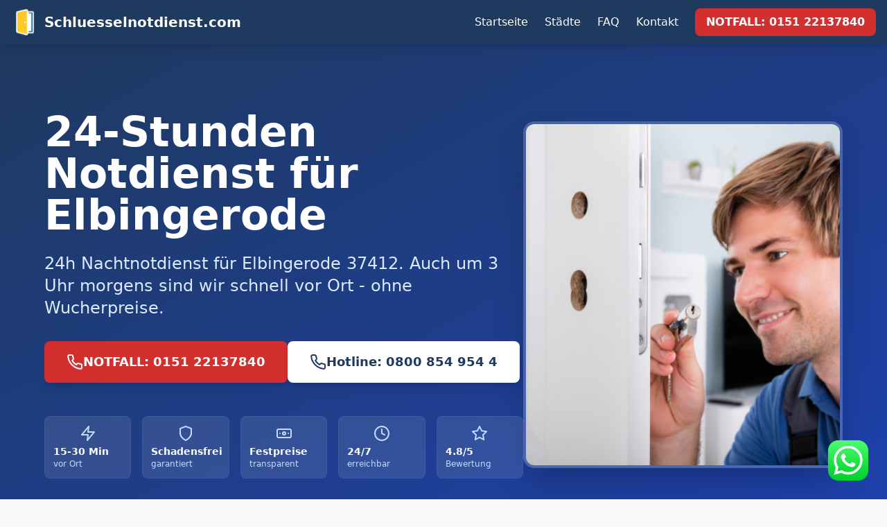

--- FILE ---
content_type: text/html
request_url: https://www.schluesselnotdienst.com/schluesseldienst-elbingerode.html
body_size: 8755
content:
<!DOCTYPE html><html lang="de"> <head><meta charset="UTF-8"><meta name="viewport" content="width=device-width, initial-scale=1.0"><meta name="description" content="24h Schlüsseldienst Elbingerode 37412. Nachtdienst ohne Aufschläge, auch nachts schnell vor Ort. Notfall: 0151 22137840"><!-- Favicon --><link rel="icon" type="image/x-icon" href="/favicons/favicon.ico"><link rel="apple-touch-icon" sizes="57x57" href="/favicons/apple-icon-57x57.png"><link rel="apple-touch-icon" sizes="60x60" href="/favicons/apple-icon-60x60.png"><link rel="apple-touch-icon" sizes="72x72" href="/favicons/apple-icon-72x72.png"><link rel="apple-touch-icon" sizes="76x76" href="/favicons/apple-icon-76x76.png"><link rel="apple-touch-icon" sizes="114x114" href="/favicons/apple-icon-114x114.png"><link rel="apple-touch-icon" sizes="120x120" href="/favicons/apple-icon-120x120.png"><link rel="apple-touch-icon" sizes="144x144" href="/favicons/apple-icon-144x144.png"><link rel="apple-touch-icon" sizes="152x152" href="/favicons/apple-icon-152x152.png"><link rel="apple-touch-icon" sizes="180x180" href="/favicons/apple-icon-180x180.png"><link rel="icon" type="image/png" sizes="192x192" href="/favicons/android-icon-192x192.png"><link rel="icon" type="image/png" sizes="32x32" href="/favicons/favicon-32x32.png"><link rel="icon" type="image/png" sizes="96x96" href="/favicons/favicon-96x96.png"><link rel="icon" type="image/png" sizes="16x16" href="/favicons/favicon-16x16.png"><link rel="manifest" href="/favicons/manifest.json"><meta name="msapplication-TileColor" content="#ffffff"><meta name="msapplication-TileImage" content="/favicons/ms-icon-144x144.png"><meta name="theme-color" content="#ffffff"><!-- SEO --><title>24-Stunden Notdienst Elbingerode - Auch nachts verfügbar | Schluesselnotdienst.com</title><link rel="canonical" href="https://schluesselnotdienst.com/schluesseldienst-elbingerode.html"><!-- Open Graph / Facebook --><meta property="og:type" content="website"><meta property="og:url" content="https://schluesselnotdienst.com/schluesseldienst-elbingerode.html"><meta property="og:title" content="24-Stunden Notdienst Elbingerode - Auch nachts verfügbar | Schluesselnotdienst.com"><meta property="og:description" content="24h Schlüsseldienst Elbingerode 37412. Nachtdienst ohne Aufschläge, auch nachts schnell vor Ort. Notfall: 0151 22137840"><meta property="og:image" content="/images/logo.webp"><meta property="og:locale" content="de_DE"><!-- Twitter --><meta property="twitter:card" content="summary_large_image"><meta property="twitter:url" content="https://schluesselnotdienst.com/schluesseldienst-elbingerode.html"><meta property="twitter:title" content="24-Stunden Notdienst Elbingerode - Auch nachts verfügbar | Schluesselnotdienst.com"><meta property="twitter:description" content="24h Schlüsseldienst Elbingerode 37412. Nachtdienst ohne Aufschläge, auch nachts schnell vor Ort. Notfall: 0151 22137840"><meta property="twitter:image" content="/images/logo.webp"><!-- Hreflang --><link rel="alternate" hreflang="de" href="https://schluesselnotdienst.com/schluesseldienst-elbingerode.html"><!-- Preconnect to external resources --><link rel="preconnect" href="https://www.google-analytics.com">  <script type="application/ld+json">{"@context":"https://schema.org","@type":"LocalBusiness","name":"Schlüsselnotdienst Elbingerode","image":"https://schluesselnotdienst.com/images/logo.webp","description":"24h Schlüsseldienst Elbingerode 37412. Nachtdienst ohne Aufschläge, auch nachts schnell vor Ort. Notfall: 0151 22137840","address":{"@type":"PostalAddress","addressLocality":"Elbingerode","postalCode":"37412","addressRegion":"Niedersachsen","addressCountry":"DE"},"geo":{"@type":"GeoCoordinates","latitude":52.6362,"longitude":9.8655},"url":"https://schluesselnotdienst.com/schluesseldienst-elbingerode.html","telephone":"+4915122137840","priceRange":"€€","openingHours":"Mo-Su 00:00-23:59","aggregateRating":{"@type":"AggregateRating","ratingValue":4.8,"reviewCount":4,"bestRating":"5","worstRating":"1"}}</script> <script type="application/ld+json">{"@context":"https://schema.org","@type":"BreadcrumbList","itemListElement":[{"@type":"ListItem","position":1,"name":"Startseite","item":"https://schluesselnotdienst.com"},{"@type":"ListItem","position":2,"name":"Schlüsseldienste","item":"https://schluesselnotdienst.com/schluesseldienste"},{"@type":"ListItem","position":3,"name":"Elbingerode","item":"https://schluesselnotdienst.com/schluesseldienst-elbingerode.html"}]}</script> <script type="application/ld+json">{"@context":"https://schema.org","@type":"FAQPage","mainEntity":[{"@type":"Question","name":"Sind Sie auch nachts um 3 Uhr in Elbingerode erreichbar?","acceptedAnswer":{"@type":"Answer","text":"Ja, unser Notruf ist 24 Stunden am Tag besetzt, auch nachts in Elbingerode."}},{"@type":"Question","name":"Gibt es nachts höhere Preise in Elbingerode?","acceptedAnswer":{"@type":"Answer","text":"Wir berechnen einen fairen Nachtzuschlag, kommunizieren diesen aber immer vorab transparent."}}]}</script> <meta name="geo.region" content="DE-Niedersachsen"> <meta name="geo.placename" content="Elbingerode"> <meta name="geo.position" content="52.6362;9.8655"> <meta name="ICBM" content="52.6362, 9.8655"> <!-- Google Analytics 4 (Commented out to prevent console errors with placeholder ID) --><!--
    <script async src="https://www.googletagmanager.com/gtag/js?id=G-XXXXXXXXXX"></script>
    <script>
      window.dataLayer = window.dataLayer || [];
      function gtag(){dataLayer.push(arguments);}
      gtag('js', new Date());
      gtag('config', 'G-XXXXXXXXXX');
    </script>
    --><link rel="stylesheet" href="/_astro/style.8Ra4mNtg.css"></head> <body class="min-h-screen flex flex-col bg-gray-50">   <nav class="bg-primary-blue text-white shadow-lg sticky top-0 z-50"> <div class="container mx-auto px-4"> <div class="flex items-center justify-between h-16"> <!-- Logo --> <a href="/" class="flex items-center space-x-2"> <img src="/images/logo.webp" alt="Schluesselnotdienst Logo" class="h-10 w-auto"> <span class="font-bold text-lg sm:text-xl hidden sm:block">Schluesselnotdienst.com</span> </a> <!-- Desktop Navigation --> <div class="hidden md:flex items-center space-x-6"> <a href="/" class="hover:text-primary-yellow transition">Startseite</a> <a href="/schluesseldienste" class="hover:text-primary-yellow transition">Städte</a> <a href="/faq" class="hover:text-primary-yellow transition">FAQ</a> <a href="/kontakt" class="hover:text-primary-yellow transition">Kontakt</a> <!-- Emergency Button --> <a href="tel:+4915122137840" class="bg-primary-red hover:bg-red-700 px-4 py-2 rounded-lg font-bold transition">
NOTFALL: 0151 22137840
</a> </div> <!-- Mobile Menu Button --> <button id="mobile-menu-button" class="md:hidden p-2" aria-label="Menü öffnen" aria-expanded="false"> <svg class="w-6 h-6" fill="none" stroke="currentColor" viewBox="0 0 24 24"> <path stroke-linecap="round" stroke-linejoin="round" stroke-width="2" d="M4 6h16M4 12h16M4 18h16"></path> </svg> </button> </div> </div> <!-- Mobile Menu --> <div id="mobile-menu" class="hidden md:hidden bg-primary-blue border-t border-white/10 shadow-inner"> <div class="container mx-auto px-4 py-4 space-y-3"> <a href="/" class="block hover:text-primary-yellow transition">Startseite</a> <a href="/schluesseldienste" class="block hover:text-primary-yellow transition">Städte</a> <a href="/faq" class="block hover:text-primary-yellow transition">FAQ</a> <a href="/kontakt" class="block hover:text-primary-yellow transition">Kontakt</a> <a href="tel:+4915122137840" class="block bg-primary-red hover:bg-red-700 px-4 py-3 rounded-lg font-bold text-center transition">
NOTFALL: 0151 22137840
</a> </div> </div> </nav> <script type="module">const e=document.getElementById("mobile-menu-button"),t=document.getElementById("mobile-menu");e&&t&&e.addEventListener("click",()=>{const n=e.getAttribute("aria-expanded")==="true";e.setAttribute("aria-expanded",String(!n)),t.classList.toggle("hidden")});</script> <main class="flex-grow">   <section class="bg-gradient-to-br from-primary-blue to-blue-800 text-white py-16 md:py-24 overflow-hidden"> <div class="container mx-auto px-4"> <div class="flex flex-col md:flex-row items-center gap-12 max-w-6xl mx-auto"> <div class="md:w-3/5 text-center md:text-left relative z-10"> <h1 class="text-3xl sm:text-4xl md:text-5xl lg:text-6xl font-bold mb-6 leading-tight break-words"> 24-Stunden Notdienst für Elbingerode </h1> <p class="text-xl md:text-2xl mb-8 text-blue-100 max-w-2xl"> 24h Nachtnotdienst für Elbingerode 37412. Auch um 3 Uhr morgens sind wir schnell vor Ort - ohne Wucherpreise. </p> <!-- CTA Buttons --> <div class="flex flex-col sm:flex-row gap-4 justify-center md:justify-start mb-12"> <a href="tel:+4915122137840" class="bg-primary-red hover:bg-red-700 text-white font-bold py-4 px-4 sm:px-8 rounded-lg text-base sm:text-lg transition-colors inline-flex items-center justify-center gap-2 shadow-lg hover:shadow-xl"> <svg xmlns="http://www.w3.org/2000/svg" width="24" height="24" viewBox="0 0 24 24" fill="none" stroke="currentColor" stroke-width="2" stroke-linecap="round" stroke-linejoin="round"><path d="M22 16.92v3a2 2 0 0 1-2.18 2 19.79 19.79 0 0 1-8.63-3.07 19.5 19.5 0 0 1-6-6 19.79 19.79 0 0 1-3.07-8.67A2 2 0 0 1 4.11 2h3a2 2 0 0 1 2 1.72 12.84 12.84 0 0 0 .7 2.81 2 2 0 0 1-.45 2.11L8.09 9.91a16 16 0 0 0 6 6l1.27-1.27a2 2 0 0 1 2.11-.45 12.84 12.84 0 0 0 2.81.7A2 2 0 0 1 22 16.92z"></path></svg> <span>NOTFALL: 0151 22137840</span> </a> <a href="tel:+498008549544" class="bg-white hover:bg-gray-100 text-primary-blue font-bold py-4 px-4 sm:px-8 rounded-lg text-base sm:text-lg transition-colors inline-flex items-center justify-center gap-2 shadow-lg hover:shadow-xl"> <svg xmlns="http://www.w3.org/2000/svg" width="24" height="24" viewBox="0 0 24 24" fill="none" stroke="currentColor" stroke-width="2" stroke-linecap="round" stroke-linejoin="round"><path d="M22 16.92v3a2 2 0 0 1-2.18 2 19.79 19.79 0 0 1-8.63-3.07 19.5 19.5 0 0 1-6-6 19.79 19.79 0 0 1-3.07-8.67A2 2 0 0 1 4.11 2h3a2 2 0 0 1 2 1.72 12.84 12.84 0 0 0 .7 2.81 2 2 0 0 1-.45 2.11L8.09 9.91a16 16 0 0 0 6 6l1.27-1.27a2 2 0 0 1 2.11-.45 12.84 12.84 0 0 0 2.81.7A2 2 0 0 1 22 16.92z"></path></svg> <span>Hotline: 0800 854 954 4</span> </a> </div> <!-- Trust Badges --> <div class="grid grid-cols-2 md:grid-cols-5 gap-4 text-sm"> <div class="bg-white/10 backdrop-blur-sm rounded-lg p-3 border border-white/5"> <div class="flex justify-center mb-1"> <svg xmlns="http://www.w3.org/2000/svg" width="24" height="24" viewBox="0 0 24 24" fill="none" stroke="currentColor" stroke-width="2" stroke-linecap="round" stroke-linejoin="round" class="text-blue-200"><polygon points="13 2 3 14 12 14 11 22 21 10 12 10 13 2"></polygon></svg> </div> <div class="font-semibold">15-30 Min</div> <div class="text-xs text-blue-200">vor Ort</div> </div> <div class="bg-white/10 backdrop-blur-sm rounded-lg p-3 border border-white/5"> <div class="flex justify-center mb-1"> <svg xmlns="http://www.w3.org/2000/svg" width="24" height="24" viewBox="0 0 24 24" fill="none" stroke="currentColor" stroke-width="2" stroke-linecap="round" stroke-linejoin="round" class="text-blue-200"><path d="M12 22s8-4 8-10V5l-8-3-8 3v7c0 6 8 10 8 10z"></path></svg> </div> <div class="font-semibold">Schadensfrei</div> <div class="text-xs text-blue-200">garantiert</div> </div> <div class="bg-white/10 backdrop-blur-sm rounded-lg p-3 border border-white/5"> <div class="flex justify-center mb-1"> <svg xmlns="http://www.w3.org/2000/svg" width="24" height="24" viewBox="0 0 24 24" fill="none" stroke="currentColor" stroke-width="2" stroke-linecap="round" stroke-linejoin="round" class="text-blue-200"><rect x="2" y="6" width="20" height="12" rx="2"></rect><circle cx="12" cy="12" r="2"></circle><path d="M6 12h.01M18 12h.01"></path></svg> </div> <div class="font-semibold">Festpreise</div> <div class="text-xs text-blue-200">transparent</div> </div> <div class="bg-white/10 backdrop-blur-sm rounded-lg p-3 border border-white/5"> <div class="flex justify-center mb-1"> <svg xmlns="http://www.w3.org/2000/svg" width="24" height="24" viewBox="0 0 24 24" fill="none" stroke="currentColor" stroke-width="2" stroke-linecap="round" stroke-linejoin="round" class="text-blue-200"><circle cx="12" cy="12" r="10"></circle><polyline points="12 6 12 12 16 14"></polyline></svg> </div> <div class="font-semibold">24/7</div> <div class="text-xs text-blue-200">erreichbar</div> </div> <div class="bg-white/10 backdrop-blur-sm rounded-lg p-3 border border-white/5"> <div class="flex justify-center mb-1"> <svg xmlns="http://www.w3.org/2000/svg" width="24" height="24" viewBox="0 0 24 24" fill="none" stroke="currentColor" stroke-width="2" stroke-linecap="round" stroke-linejoin="round" class="text-blue-200"><polygon points="12 2 15.09 8.26 22 9.27 17 14.14 18.18 21.02 12 17.77 5.82 21.02 7 14.14 2 9.27 8.91 8.26 12 2"></polygon></svg> </div> <div class="font-semibold">4.8/5</div> <div class="text-xs text-blue-200">Bewertung</div> </div> </div> </div> <div class="md:w-2/5 hidden md:block relative"> <div class="absolute -inset-4 bg-white/10 rounded-2xl blur-lg"></div> <img src="/images/service_employee_pic.jpg" alt="Schlüsselnotdienst Mitarbeiter" class="relative rounded-2xl shadow-2xl border-4 border-white/20 object-cover h-[500px] w-full"> </div> </div> </div> </section>   <section class="py-16 bg-white"> <div class="container mx-auto px-4"> <h2 class="text-3xl font-bold text-center mb-12 text-primary-blue">
Warum Elbingerode auf uns vertraut
</h2> <div class="grid md:grid-cols-3 gap-8 max-w-5xl mx-auto"> <div class="text-center"> <div class="flex justify-center mb-4 text-primary-blue">      <svg xmlns="http://www.w3.org/2000/svg" width="48" height="48" viewBox="0 0 24 24" fill="none" stroke="currentColor" stroke-width="2" stroke-linecap="round" stroke-linejoin="round"><circle cx="12" cy="12" r="10"></circle><polyline points="12 6 12 12 16 14"></polyline></svg>   </div> <h3 class="text-xl font-bold mb-3">24/7 Notdienst Elbingerode</h3> <p class="text-gray-600">In Elbingerode immer erreichbar</p> </div><div class="text-center"> <div class="flex justify-center mb-4 text-primary-blue">   <svg xmlns="http://www.w3.org/2000/svg" width="48" height="48" viewBox="0 0 24 24" fill="none" stroke="currentColor" stroke-width="2" stroke-linecap="round" stroke-linejoin="round"><path d="M12 22s8-4 8-10V5l-8-3-8 3v7c0 6 8 10 8 10z"></path></svg>      </div> <h3 class="text-xl font-bold mb-3">Festpreis-Garantie</h3> <p class="text-gray-600">Keine versteckten Kosten in Elbingerode</p> </div><div class="text-center"> <div class="flex justify-center mb-4 text-primary-blue"> <svg xmlns="http://www.w3.org/2000/svg" width="48" height="48" viewBox="0 0 24 24" fill="none" stroke="currentColor" stroke-width="2" stroke-linecap="round" stroke-linejoin="round"><path d="m15.477 12.89 1.515 8.526a.5.5 0 0 1-.81.47l-3.58-2.687a1 1 0 0 0-1.197 0l-3.586 2.686a.5.5 0 0 1-.81-.469l1.514-8.526"></path><circle cx="12" cy="8" r="6"></circle></svg>        </div> <h3 class="text-xl font-bold mb-3">Schnelle Anfahrt</h3> <p class="text-gray-600">In 15-30 Min vor Ort in Elbingerode</p> </div> </div> </div> </section><section class="py-16 bg-gray-50"> <div class="container mx-auto px-4"> <h2 class="text-3xl font-bold text-center mb-12 text-primary-blue">
Unsere Leistungen in Elbingerode 37412 </h2> <div class="grid md:grid-cols-3 gap-8 max-w-5xl mx-auto"> <div class="bg-white rounded-lg shadow-lg p-6 hover:shadow-xl transition-shadow"> <h3 class="text-xl font-bold mb-3 text-primary-blue"> Nacht-Notdienst in Elbingerode </h3> <p class="text-gray-600 mb-4"> Wenn Sie nachts in Elbingerode vor verschlossener Tür stehen, sind wir sofort zur Stelle. </p> <div class="text-2xl font-bold text-primary-red"> 24/7 Service </div> </div><div class="bg-white rounded-lg shadow-lg p-6 hover:shadow-xl transition-shadow"> <h3 class="text-xl font-bold mb-3 text-primary-blue"> Not-Verriegelung Elbingerode </h3> <p class="text-gray-600 mb-4"> Nach einem Einbruch sichern wir Ihr Objekt in Elbingerode auch mitten in der Nacht. </p> <div class="text-2xl font-bold text-primary-red"> ab 150€ </div> </div><div class="bg-white rounded-lg shadow-lg p-6 hover:shadow-xl transition-shadow"> <h3 class="text-xl font-bold mb-3 text-primary-blue"> Sofort-Hilfe in Elbingerode </h3> <p class="text-gray-600 mb-4"> Schnelle Reaktion in Elbingerode, egal wie spät es ist. Wir lassen Sie nicht draußen stehen. </p> <div class="text-2xl font-bold text-primary-red"> ab 89€ </div> </div> </div> </div> </section> <section class="py-16 bg-gray-50"> <div class="container mx-auto px-4"> <h2 class="text-3xl font-bold text-center mb-12 text-primary-blue">
Kundenbewertungen aus Niedersachsen </h2> <div class="grid md:grid-cols-3 gap-6 max-w-5xl mx-auto"> <div class="bg-white rounded-lg shadow p-6"> <div class="flex items-center gap-1 mb-3"> <svg xmlns="http://www.w3.org/2000/svg" width="16" height="16" viewBox="0 0 24 24" fill="currentColor" stroke="currentColor" stroke-width="2" stroke-linecap="round" stroke-linejoin="round" class="text-yellow-400"><polygon points="12 2 15.09 8.26 22 9.27 17 14.14 18.18 21.02 12 17.77 5.82 21.02 7 14.14 2 9.27 8.91 8.26 12 2"></polygon></svg><svg xmlns="http://www.w3.org/2000/svg" width="16" height="16" viewBox="0 0 24 24" fill="currentColor" stroke="currentColor" stroke-width="2" stroke-linecap="round" stroke-linejoin="round" class="text-yellow-400"><polygon points="12 2 15.09 8.26 22 9.27 17 14.14 18.18 21.02 12 17.77 5.82 21.02 7 14.14 2 9.27 8.91 8.26 12 2"></polygon></svg><svg xmlns="http://www.w3.org/2000/svg" width="16" height="16" viewBox="0 0 24 24" fill="currentColor" stroke="currentColor" stroke-width="2" stroke-linecap="round" stroke-linejoin="round" class="text-yellow-400"><polygon points="12 2 15.09 8.26 22 9.27 17 14.14 18.18 21.02 12 17.77 5.82 21.02 7 14.14 2 9.27 8.91 8.26 12 2"></polygon></svg><svg xmlns="http://www.w3.org/2000/svg" width="16" height="16" viewBox="0 0 24 24" fill="currentColor" stroke="currentColor" stroke-width="2" stroke-linecap="round" stroke-linejoin="round" class="text-yellow-400"><polygon points="12 2 15.09 8.26 22 9.27 17 14.14 18.18 21.02 12 17.77 5.82 21.02 7 14.14 2 9.27 8.91 8.26 12 2"></polygon></svg><svg xmlns="http://www.w3.org/2000/svg" width="16" height="16" viewBox="0 0 24 24" fill="currentColor" stroke="currentColor" stroke-width="2" stroke-linecap="round" stroke-linejoin="round" class="text-yellow-400"><polygon points="12 2 15.09 8.26 22 9.27 17 14.14 18.18 21.02 12 17.77 5.82 21.02 7 14.14 2 9.27 8.91 8.26 12 2"></polygon></svg> </div> <p class="text-gray-700 mb-4 italic">"Sehr schneller Service! In 20 Minuten vor Ort. Professionell und fair preis. Definitiv zu empfehlen!"</p> <div class="text-sm"> <div class="font-semibold">Michael S.</div> <div class="text-gray-500">2024-10-15</div> </div> </div><div class="bg-white rounded-lg shadow p-6"> <div class="flex items-center gap-1 mb-3"> <svg xmlns="http://www.w3.org/2000/svg" width="16" height="16" viewBox="0 0 24 24" fill="currentColor" stroke="currentColor" stroke-width="2" stroke-linecap="round" stroke-linejoin="round" class="text-yellow-400"><polygon points="12 2 15.09 8.26 22 9.27 17 14.14 18.18 21.02 12 17.77 5.82 21.02 7 14.14 2 9.27 8.91 8.26 12 2"></polygon></svg><svg xmlns="http://www.w3.org/2000/svg" width="16" height="16" viewBox="0 0 24 24" fill="currentColor" stroke="currentColor" stroke-width="2" stroke-linecap="round" stroke-linejoin="round" class="text-yellow-400"><polygon points="12 2 15.09 8.26 22 9.27 17 14.14 18.18 21.02 12 17.77 5.82 21.02 7 14.14 2 9.27 8.91 8.26 12 2"></polygon></svg><svg xmlns="http://www.w3.org/2000/svg" width="16" height="16" viewBox="0 0 24 24" fill="currentColor" stroke="currentColor" stroke-width="2" stroke-linecap="round" stroke-linejoin="round" class="text-yellow-400"><polygon points="12 2 15.09 8.26 22 9.27 17 14.14 18.18 21.02 12 17.77 5.82 21.02 7 14.14 2 9.27 8.91 8.26 12 2"></polygon></svg><svg xmlns="http://www.w3.org/2000/svg" width="16" height="16" viewBox="0 0 24 24" fill="currentColor" stroke="currentColor" stroke-width="2" stroke-linecap="round" stroke-linejoin="round" class="text-yellow-400"><polygon points="12 2 15.09 8.26 22 9.27 17 14.14 18.18 21.02 12 17.77 5.82 21.02 7 14.14 2 9.27 8.91 8.26 12 2"></polygon></svg><svg xmlns="http://www.w3.org/2000/svg" width="16" height="16" viewBox="0 0 24 24" fill="currentColor" stroke="currentColor" stroke-width="2" stroke-linecap="round" stroke-linejoin="round" class="text-yellow-400"><polygon points="12 2 15.09 8.26 22 9.27 17 14.14 18.18 21.02 12 17.77 5.82 21.02 7 14.14 2 9.27 8.91 8.26 12 2"></polygon></svg> </div> <p class="text-gray-700 mb-4 italic">"Ausgesperrt um 23 Uhr - Notdienst war super erreichbar und kam schnell. Schadensfrei und transparent. Top Service!"</p> <div class="text-sm"> <div class="font-semibold">Jennifer W.</div> <div class="text-gray-500">2024-10-10</div> </div> </div><div class="bg-white rounded-lg shadow p-6"> <div class="flex items-center gap-1 mb-3"> <svg xmlns="http://www.w3.org/2000/svg" width="16" height="16" viewBox="0 0 24 24" fill="currentColor" stroke="currentColor" stroke-width="2" stroke-linecap="round" stroke-linejoin="round" class="text-yellow-400"><polygon points="12 2 15.09 8.26 22 9.27 17 14.14 18.18 21.02 12 17.77 5.82 21.02 7 14.14 2 9.27 8.91 8.26 12 2"></polygon></svg><svg xmlns="http://www.w3.org/2000/svg" width="16" height="16" viewBox="0 0 24 24" fill="currentColor" stroke="currentColor" stroke-width="2" stroke-linecap="round" stroke-linejoin="round" class="text-yellow-400"><polygon points="12 2 15.09 8.26 22 9.27 17 14.14 18.18 21.02 12 17.77 5.82 21.02 7 14.14 2 9.27 8.91 8.26 12 2"></polygon></svg><svg xmlns="http://www.w3.org/2000/svg" width="16" height="16" viewBox="0 0 24 24" fill="currentColor" stroke="currentColor" stroke-width="2" stroke-linecap="round" stroke-linejoin="round" class="text-yellow-400"><polygon points="12 2 15.09 8.26 22 9.27 17 14.14 18.18 21.02 12 17.77 5.82 21.02 7 14.14 2 9.27 8.91 8.26 12 2"></polygon></svg><svg xmlns="http://www.w3.org/2000/svg" width="16" height="16" viewBox="0 0 24 24" fill="currentColor" stroke="currentColor" stroke-width="2" stroke-linecap="round" stroke-linejoin="round" class="text-yellow-400"><polygon points="12 2 15.09 8.26 22 9.27 17 14.14 18.18 21.02 12 17.77 5.82 21.02 7 14.14 2 9.27 8.91 8.26 12 2"></polygon></svg><svg xmlns="http://www.w3.org/2000/svg" width="16" height="16" viewBox="0 0 24 24" fill="none" stroke="currentColor" stroke-width="2" stroke-linecap="round" stroke-linejoin="round" class="text-gray-300"><polygon points="12 2 15.09 8.26 22 9.27 17 14.14 18.18 21.02 12 17.77 5.82 21.02 7 14.14 2 9.27 8.91 8.26 12 2"></polygon></svg> </div> <p class="text-gray-700 mb-4 italic">"Gutes Preis-Leistung-Verhältnis. Der Techniker war freundlich und kompetent. Faire Festpreise ohne versteckte Gebühren."</p> <div class="text-sm"> <div class="font-semibold">Thomas K.</div> <div class="text-gray-500">2024-10-05</div> </div> </div> </div> </div> </section> <section class="py-16 bg-white"> <div class="container mx-auto px-4"> <h2 class="text-3xl font-bold text-center mb-12 text-primary-blue">
Häufige Fragen - Schlüsseldienst Elbingerode </h2> <div class="max-w-3xl mx-auto space-y-4"> <details class="bg-gray-50 rounded-lg p-6 hover:bg-gray-100 transition-colors group"> <summary class="font-bold text-lg cursor-pointer text-primary-blue list-none flex items-center justify-between"> <span>Sind Sie auch nachts um 3 Uhr in Elbingerode erreichbar?</span> <svg xmlns="http://www.w3.org/2000/svg" width="24" height="24" viewBox="0 0 24 24" fill="none" stroke="currentColor" stroke-width="2" stroke-linecap="round" stroke-linejoin="round" class="group-open:rotate-180 transition-transform"><path d="m6 9 6 6 6-6"></path></svg> </summary> <p class="mt-4 text-gray-700"> Ja, unser Notruf ist 24 Stunden am Tag besetzt, auch nachts in Elbingerode. </p> </details><details class="bg-gray-50 rounded-lg p-6 hover:bg-gray-100 transition-colors group"> <summary class="font-bold text-lg cursor-pointer text-primary-blue list-none flex items-center justify-between"> <span>Gibt es nachts höhere Preise in Elbingerode?</span> <svg xmlns="http://www.w3.org/2000/svg" width="24" height="24" viewBox="0 0 24 24" fill="none" stroke="currentColor" stroke-width="2" stroke-linecap="round" stroke-linejoin="round" class="group-open:rotate-180 transition-transform"><path d="m6 9 6 6 6-6"></path></svg> </summary> <p class="mt-4 text-gray-700"> Wir berechnen einen fairen Nachtzuschlag, kommunizieren diesen aber immer vorab transparent. </p> </details> </div> </div> </section>   <section class="py-16 bg-gradient-to-br from-primary-blue to-blue-800 text-white"> <div class="container mx-auto px-4 text-center"> <h2 class="text-3xl font-bold mb-6">
Notfall in Elbingerode 37412?
</h2> <p class="text-xl mb-8 text-blue-100">
Sofort anrufen und wir sind schnellstmöglich bei Ihnen!
</p> <div class="flex flex-col sm:flex-row gap-4 justify-center"> <a href="tel:+4915122137840" class="bg-primary-red hover:bg-red-700 text-white font-bold py-4 px-8 rounded-lg text-lg transition-colors inline-flex items-center justify-center gap-2"> <svg xmlns="http://www.w3.org/2000/svg" width="24" height="24" viewBox="0 0 24 24" fill="none" stroke="currentColor" stroke-width="2" stroke-linecap="round" stroke-linejoin="round"><path d="M22 16.92v3a2 2 0 0 1-2.18 2 19.79 19.79 0 0 1-8.63-3.07 19.5 19.5 0 0 1-6-6 19.79 19.79 0 0 1-3.07-8.67A2 2 0 0 1 4.11 2h3a2 2 0 0 1 2 1.72 12.84 12.84 0 0 0 .7 2.81 2 2 0 0 1-.45 2.11L8.09 9.91a16 16 0 0 0 6 6l1.27-1.27a2 2 0 0 1 2.11-.45 12.84 12.84 0 0 0 2.81.7A2 2 0 0 1 22 16.92z"></path></svg> <span>NOTFALL: 0151 22137840</span> </a> <button id="openLeadFormBtn" class="bg-white hover:bg-gray-100 text-primary-blue font-bold py-4 px-8 rounded-lg text-lg transition-colors">
Online-Anfrage stellen
</button> </div> </div> </section>   </main> <footer class="bg-gray-900 text-gray-300 mt-auto"> <div class="container mx-auto px-4 py-12"> <div class="grid md:grid-cols-3 lg:grid-cols-5 gap-8"> <!-- Company Info --> <div> <h3 class="text-white font-bold text-lg mb-4">Schluesselnotdienst.com</h3> <p class="text-sm mb-4">
Ihr zuverlässiger Partner für Schlüsseldienst und Sicherheitstechnik in ganz Deutschland.
</p> <div class="flex space-x-4"> <a href="https://www.facebook.com/share/1BLKgkUTcz/?mibextid=wwXIfr" target="_blank" rel="noopener noreferrer" class="hover:text-white transition" aria-label="Facebook"> <svg class="w-6 h-6" fill="currentColor" viewBox="0 0 24 24"> <path d="M24 12.073c0-6.627-5.373-12-12-12s-12 5.373-12 12c0 5.99 4.388 10.954 10.125 11.854v-8.385H7.078v-3.47h3.047V9.43c0-3.007 1.792-4.669 4.533-4.669 1.312 0 2.686.235 2.686.235v2.953H15.83c-1.491 0-1.956.925-1.956 1.874v2.25h3.328l-.532 3.47h-2.796v8.385C19.612 23.027 24 18.062 24 12.073z"></path> </svg> </a> <a href="https://www.instagram.com/www_schluesselnotdienst_com?igsh=azZ6b3FvanNmaTRn&utm_source=qr" target="_blank" rel="noopener noreferrer" class="hover:text-white transition" aria-label="Instagram"> <svg class="w-6 h-6" fill="currentColor" viewBox="0 0 24 24"> <path d="M12 2.163c3.204 0 3.584.012 4.85.07 3.252.148 4.771 1.691 4.919 4.919.058 1.265.069 1.645.069 4.849 0 3.205-.012 3.584-.069 4.849-.149 3.225-1.664 4.771-4.919 4.919-1.266.058-1.644.07-4.85.07-3.204 0-3.584-.012-4.849-.07-3.26-.149-4.771-1.699-4.919-4.92-.058-1.265-.07-1.644-.07-4.849 0-3.204.013-3.583.07-4.849.149-3.227 1.664-4.771 4.919-4.919 1.266-.057 1.645-.069 4.849-.069zm0-2.163c-3.259 0-3.667.014-4.947.072-4.358.2-6.78 2.618-6.98 6.98-.059 1.281-.073 1.689-.073 4.948 0 3.259.014 3.668.072 4.948.2 4.358 2.618 6.78 6.98 6.98 1.281.058 1.689.072 4.948.072 3.259 0 3.668-.014 4.948-.072 4.354-.2 6.782-2.618 6.979-6.98.059-1.28.073-1.689.073-4.948 0-3.259-.014-3.667-.072-4.947-.196-4.354-2.617-6.78-6.979-6.98-1.281-.059-1.69-.073-4.949-.073zm0 5.838c-3.403 0-6.162 2.759-6.162 6.162s2.759 6.163 6.162 6.163 6.162-2.759 6.162-6.163c0-3.403-2.759-6.162-6.162-6.162zm0 10.162c-2.209 0-4-1.79-4-4 0-2.209 1.791-4 4-4s4 1.791 4 4c0 2.21-1.791 4-4 4zm6.406-11.845c-.796 0-1.441.645-1.441 1.44s.645 1.44 1.441 1.44c.795 0 1.439-.645 1.439-1.44s-.644-1.44-1.439-1.44z"></path> </svg> </a> <a href="https://www.tiktok.com/@schluesselnotdienst.com?_t=ZN-8zGY5ILC4jm&_r=1" target="_blank" rel="noopener noreferrer" class="hover:text-white transition" aria-label="TikTok"> <svg class="w-6 h-6" fill="currentColor" viewBox="0 0 24 24"> <path d="M12.525.02c1.31-.02 2.61-.01 3.91-.02.08 1.53.63 3.09 1.75 4.17 1.12 1.11 2.7 1.62 4.24 1.79v4.03c-1.44-.17-2.86-.6-4.12-1.31a6.47 6.47 0 0 1-1.3-1.07v5.17c.02 3.47-1.23 6.94-4.06 8.94-2.42 1.74-5.67 2.19-8.41 1.17-2.71-1.02-4.68-3.64-4.99-6.54-.42-4.12 2.31-8.18 6.32-9.1a6.39 6.39 0 0 1 5.07.56V0zm-4.41 14.7c.02-2.11 1.86-3.85 3.91-3.79 1.96.02 3.67 1.56 3.87 3.46.19 1.51-.43 3.12-1.64 4.01-1.15.88-2.85 1.05-4.14.45-1.57-.73-2.12-2.44-2-4.13z"></path> </svg> </a> </div> </div> <!-- Quick Links --> <div> <h3 class="text-white font-bold text-lg mb-4">Schnellzugriff</h3> <ul class="space-y-2 text-sm"> <li><a href="/" class="hover:text-white transition">Startseite</a></li> <li><a href="/schluesseldienste" class="hover:text-white transition">Städte</a></li> <li><a href="/faq" class="hover:text-white transition">FAQ</a></li> <li><a href="/ueber-uns" class="hover:text-white transition">Über uns</a></li> </ul> </div> <!-- Services --> <div> <h3 class="text-white font-bold text-lg mb-4">Leistungen</h3> <ul class="space-y-2 text-sm"> <li>24/7 Notöffnung</li> <li>Schlüssel nachmachen</li> <li>Sicherheitstechnik</li> <li>Autoöffnung</li> </ul> </div> <!-- Contact --> <div> <h3 class="text-white font-bold text-lg mb-4">Kontakt</h3> <ul class="space-y-2 text-sm"> <li> <strong>Notfall:</strong><br> <a href="tel:+4915122137840" class="hover:text-white transition">
0151 22137840
</a> </li> <li> <strong>Beratung:</strong><br> <a href="tel:+498008549544" class="hover:text-white transition">
0800 854 954 4
</a> </li> <li> <a href="/cdn-cgi/l/email-protection#aac3c4ccc5ead9c9c2c6dfcfd9d9cfc6c4c5decec3cfc4d9de84c9c5c7" class="hover:text-white transition">
<span class="__cf_email__" data-cfemail="01686f676e417262696d74647272646d6f6e756568646f72752f626e6c">[email&#160;protected]</span>
</a> </li> </ul> </div> <!-- Directories --> <div> <h3 class="text-white font-bold text-lg mb-4">Verzeichnisse</h3> <ul class="space-y-2 text-sm"> <li> <a href="https://www.gelbeseiten.de/gsbiz/071ef38f-7a04-4f37-9a0f-37ca31d4e5c6" target="_blank" rel="noopener noreferrer" class="hover:text-white transition">
Gelbe Seiten
</a> </li> <li> <a href="https://www.pressebox.de/pressemitteilung/koc-sicherheitstechnik-und-dienstleistungen/schlsselnotdienst-koc-sicherheitstechnik-in-michelstadt/boxid/1267257" target="_blank" rel="noopener noreferrer" class="hover:text-white transition">
Pressebox
</a> </li> </ul> </div> </div> <!-- Bottom Bar --> <div class="border-t border-gray-800 mt-8 pt-8 text-sm text-center md:flex md:justify-between md:text-left"> <p>© 2026 Schlüsselnotdienst.com - Alle Rechte vorbehalten</p> <div class="mt-4 md:mt-0 space-x-4"> <a href="/impressum" class="hover:text-white transition">Impressum</a> <a href="/datenschutz" class="hover:text-white transition">Datenschutz</a> </div> </div> </div> </footer>  <style>astro-island,astro-slot,astro-static-slot{display:contents}</style><script data-cfasync="false" src="/cdn-cgi/scripts/5c5dd728/cloudflare-static/email-decode.min.js"></script><script>(()=>{var e=async t=>{await(await t())()};(self.Astro||(self.Astro={})).load=e;window.dispatchEvent(new Event("astro:load"));})();</script><script>(()=>{var A=Object.defineProperty;var g=(i,o,a)=>o in i?A(i,o,{enumerable:!0,configurable:!0,writable:!0,value:a}):i[o]=a;var d=(i,o,a)=>g(i,typeof o!="symbol"?o+"":o,a);{let i={0:t=>m(t),1:t=>a(t),2:t=>new RegExp(t),3:t=>new Date(t),4:t=>new Map(a(t)),5:t=>new Set(a(t)),6:t=>BigInt(t),7:t=>new URL(t),8:t=>new Uint8Array(t),9:t=>new Uint16Array(t),10:t=>new Uint32Array(t),11:t=>1/0*t},o=t=>{let[l,e]=t;return l in i?i[l](e):void 0},a=t=>t.map(o),m=t=>typeof t!="object"||t===null?t:Object.fromEntries(Object.entries(t).map(([l,e])=>[l,o(e)]));class y extends HTMLElement{constructor(){super(...arguments);d(this,"Component");d(this,"hydrator");d(this,"hydrate",async()=>{var b;if(!this.hydrator||!this.isConnected)return;let e=(b=this.parentElement)==null?void 0:b.closest("astro-island[ssr]");if(e){e.addEventListener("astro:hydrate",this.hydrate,{once:!0});return}let c=this.querySelectorAll("astro-slot"),n={},h=this.querySelectorAll("template[data-astro-template]");for(let r of h){let s=r.closest(this.tagName);s!=null&&s.isSameNode(this)&&(n[r.getAttribute("data-astro-template")||"default"]=r.innerHTML,r.remove())}for(let r of c){let s=r.closest(this.tagName);s!=null&&s.isSameNode(this)&&(n[r.getAttribute("name")||"default"]=r.innerHTML)}let p;try{p=this.hasAttribute("props")?m(JSON.parse(this.getAttribute("props"))):{}}catch(r){let s=this.getAttribute("component-url")||"<unknown>",v=this.getAttribute("component-export");throw v&&(s+=` (export ${v})`),console.error(`[hydrate] Error parsing props for component ${s}`,this.getAttribute("props"),r),r}let u;await this.hydrator(this)(this.Component,p,n,{client:this.getAttribute("client")}),this.removeAttribute("ssr"),this.dispatchEvent(new CustomEvent("astro:hydrate"))});d(this,"unmount",()=>{this.isConnected||this.dispatchEvent(new CustomEvent("astro:unmount"))})}disconnectedCallback(){document.removeEventListener("astro:after-swap",this.unmount),document.addEventListener("astro:after-swap",this.unmount,{once:!0})}connectedCallback(){if(!this.hasAttribute("await-children")||document.readyState==="interactive"||document.readyState==="complete")this.childrenConnectedCallback();else{let e=()=>{document.removeEventListener("DOMContentLoaded",e),c.disconnect(),this.childrenConnectedCallback()},c=new MutationObserver(()=>{var n;((n=this.lastChild)==null?void 0:n.nodeType)===Node.COMMENT_NODE&&this.lastChild.nodeValue==="astro:end"&&(this.lastChild.remove(),e())});c.observe(this,{childList:!0}),document.addEventListener("DOMContentLoaded",e)}}async childrenConnectedCallback(){let e=this.getAttribute("before-hydration-url");e&&await import(e),this.start()}async start(){let e=JSON.parse(this.getAttribute("opts")),c=this.getAttribute("client");if(Astro[c]===void 0){window.addEventListener(`astro:${c}`,()=>this.start(),{once:!0});return}try{await Astro[c](async()=>{let n=this.getAttribute("renderer-url"),[h,{default:p}]=await Promise.all([import(this.getAttribute("component-url")),n?import(n):()=>()=>{}]),u=this.getAttribute("component-export")||"default";if(!u.includes("."))this.Component=h[u];else{this.Component=h;for(let f of u.split("."))this.Component=this.Component[f]}return this.hydrator=p,this.hydrate},e,this)}catch(n){console.error(`[astro-island] Error hydrating ${this.getAttribute("component-url")}`,n)}}attributeChangedCallback(){this.hydrate()}}d(y,"observedAttributes",["props"]),customElements.get("astro-island")||customElements.define("astro-island",y)}})();</script><astro-island uid="ecsmv" prefix="r1" component-url="/_astro/LeadForm.DDss8NSS.js" component-export="default" renderer-url="/_astro/client.9unXo8s5.js" props="{&quot;cityName&quot;:[0,&quot;Elbingerode&quot;],&quot;postalCode&quot;:[0,&quot;37412&quot;]}" ssr client="load" opts="{&quot;name&quot;:&quot;LeadForm&quot;,&quot;value&quot;:true}"></astro-island>  <a href="https://wa.me/+4915209149762" class="fixed bottom-6 right-6 z-50 hover:scale-110 transition-transform" target="_blank" rel="noopener noreferrer" title="Chat mit uns auf WhatsApp"> <img src="/images/whatsapp_chat_logo.png" alt="WhatsApp Button" class="w-16 h-16"> </a> <script defer src="https://static.cloudflareinsights.com/beacon.min.js/vcd15cbe7772f49c399c6a5babf22c1241717689176015" integrity="sha512-ZpsOmlRQV6y907TI0dKBHq9Md29nnaEIPlkf84rnaERnq6zvWvPUqr2ft8M1aS28oN72PdrCzSjY4U6VaAw1EQ==" data-cf-beacon='{"version":"2024.11.0","token":"7c3afd8b29e94634a7d9a859e704dfe3","r":1,"server_timing":{"name":{"cfCacheStatus":true,"cfEdge":true,"cfExtPri":true,"cfL4":true,"cfOrigin":true,"cfSpeedBrain":true},"location_startswith":null}}' crossorigin="anonymous"></script>
</body></html> <script type="module">const e=document.getElementById("openLeadFormBtn");e&&e.addEventListener("click",()=>{window.dispatchEvent(new CustomEvent("openLeadForm",{detail:{urgency:"SOFORT",serviceType:"AUSSPERRUNG"}}))});</script>